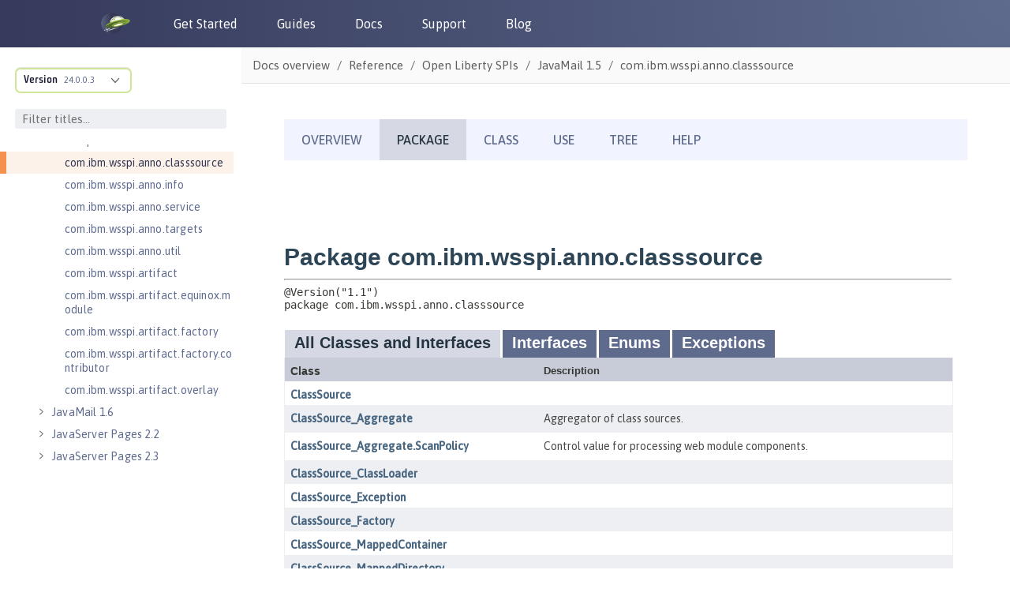

--- FILE ---
content_type: text/html
request_url: https://www.openliberty.io/docs/modules/reference/24.0.0.3/com.ibm.websphere.appserver.spi.anno_1.1-javadoc/com/ibm/wsspi/anno/classsource/package-summary.html
body_size: 397
content:
<!DOCTYPE HTML>
<html lang="en">
<head>
<!-- Generated by javadoc (17) -->
<title>com.ibm.wsspi.anno.classsource (WebSphere Annotations SPI)</title>
<meta name="viewport" content="width=device-width, initial-scale=1">
<meta http-equiv="Content-Type" content="text/html; charset=utf-8">
<meta name="description" content="declaration: package: com.ibm.wsspi.anno.classsource">
<meta name="generator" content="javadoc/PackageWriterImpl">
<link rel="stylesheet" type="text/css" href="../../../../../stylesheet.css" title="Style">
<script type="text/javascript" src="../../../../../script.js"></script>
</head>
<body class="package-declaration-page">
<script type="text/javascript">var evenRowColor = "even-row-color";
var oddRowColor = "odd-row-color";
var tableTab = "table-tab";
var activeTableTab = "active-table-tab";
</script>
<noscript>
<div>JavaScript is disabled on your browser.</div>
</noscript>
<div class="flex-box">
<header class="flex-header">
<nav role="navigation" aria-label="nav">
<!-- ========= START OF TOP NAVBAR ======= -->
<div class="top-nav" id="navbar-top">
<div class="skip-nav"><a href="#skip-navbar-top" title="Skip navigation links">Skip navigation links</a></div>
<ul id="navbar-top-firstrow" class="nav-list" title="Navigation">
<li><a href="../../../../../index.html">Overview</a></li>
<li class="nav-bar-cell1-rev">Package</li>
<li>Class</li>
<li><a href="package-use.html">Use</a></li>
<li><a href="package-tree.html">Tree</a></li>
<li><a href="../../../../../help-doc.html#package">Help</a></li>
</ul>
</div>
<div class="sub-nav">
<div>
<ul class="sub-nav-list">
<li>Package:&nbsp;</li>
<li>Description&nbsp;|&nbsp;</li>
<li>Related Packages&nbsp;|&nbsp;</li>
<li><a href="#class-summary">Classes and Interfaces</a></li>
</ul>
</div>
</div>
<!-- ========= END OF TOP NAVBAR ========= -->
<span class="skip-nav" id="skip-navbar-top"></span></nav>
</header>
<div class="flex-content">
<main role="main">
<div class="header">
<h1 title="Package com.ibm.wsspi.anno.classsource" class="title">Package com.ibm.wsspi.anno.classsource</h1>
</div>
<hr>
<div class="package-signature"><span class="annotations">@Version("1.1")
</span>package <span class="element-name">com.ibm.wsspi.anno.classsource</span></div>
<section class="summary">
<ul class="summary-list">
<li>
<div id="class-summary">
<div class="table-tabs" role="tablist" aria-orientation="horizontal"><button id="class-summary-tab0" role="tab" aria-selected="true" aria-controls="class-summary.tabpanel" tabindex="0" onkeydown="switchTab(event)" onclick="show('class-summary', 'class-summary', 2)" class="active-table-tab">All Classes and Interfaces</button><button id="class-summary-tab1" role="tab" aria-selected="false" aria-controls="class-summary.tabpanel" tabindex="-1" onkeydown="switchTab(event)" onclick="show('class-summary', 'class-summary-tab1', 2)" class="table-tab">Interfaces</button><button id="class-summary-tab3" role="tab" aria-selected="false" aria-controls="class-summary.tabpanel" tabindex="-1" onkeydown="switchTab(event)" onclick="show('class-summary', 'class-summary-tab3', 2)" class="table-tab">Enums</button><button id="class-summary-tab5" role="tab" aria-selected="false" aria-controls="class-summary.tabpanel" tabindex="-1" onkeydown="switchTab(event)" onclick="show('class-summary', 'class-summary-tab5', 2)" class="table-tab">Exceptions</button></div>
<div id="class-summary.tabpanel" role="tabpanel">
<div class="summary-table two-column-summary" aria-labelledby="class-summary-tab0">
<div class="table-header col-first">Class</div>
<div class="table-header col-last">Description</div>
<div class="col-first even-row-color class-summary class-summary-tab1"><a href="ClassSource.html" title="interface in com.ibm.wsspi.anno.classsource">ClassSource</a></div>
<div class="col-last even-row-color class-summary class-summary-tab1">&nbsp;</div>
<div class="col-first odd-row-color class-summary class-summary-tab1"><a href="ClassSource_Aggregate.html" title="interface in com.ibm.wsspi.anno.classsource">ClassSource_Aggregate</a></div>
<div class="col-last odd-row-color class-summary class-summary-tab1">
<div class="block">Aggregator of class sources.</div>
</div>
<div class="col-first even-row-color class-summary class-summary-tab3"><a href="ClassSource_Aggregate.ScanPolicy.html" title="enum in com.ibm.wsspi.anno.classsource">ClassSource_Aggregate.ScanPolicy</a></div>
<div class="col-last even-row-color class-summary class-summary-tab3">
<div class="block">Control value for processing web module components.</div>
</div>
<div class="col-first odd-row-color class-summary class-summary-tab1"><a href="ClassSource_ClassLoader.html" title="interface in com.ibm.wsspi.anno.classsource">ClassSource_ClassLoader</a></div>
<div class="col-last odd-row-color class-summary class-summary-tab1">&nbsp;</div>
<div class="col-first even-row-color class-summary class-summary-tab5"><a href="ClassSource_Exception.html" title="class in com.ibm.wsspi.anno.classsource">ClassSource_Exception</a></div>
<div class="col-last even-row-color class-summary class-summary-tab5">&nbsp;</div>
<div class="col-first odd-row-color class-summary class-summary-tab1"><a href="ClassSource_Factory.html" title="interface in com.ibm.wsspi.anno.classsource">ClassSource_Factory</a></div>
<div class="col-last odd-row-color class-summary class-summary-tab1">&nbsp;</div>
<div class="col-first even-row-color class-summary class-summary-tab1"><a href="ClassSource_MappedContainer.html" title="interface in com.ibm.wsspi.anno.classsource">ClassSource_MappedContainer</a></div>
<div class="col-last even-row-color class-summary class-summary-tab1">&nbsp;</div>
<div class="col-first odd-row-color class-summary class-summary-tab1"><a href="ClassSource_MappedDirectory.html" title="interface in com.ibm.wsspi.anno.classsource">ClassSource_MappedDirectory</a></div>
<div class="col-last odd-row-color class-summary class-summary-tab1">&nbsp;</div>
<div class="col-first even-row-color class-summary class-summary-tab1"><a href="ClassSource_MappedJar.html" title="interface in com.ibm.wsspi.anno.classsource">ClassSource_MappedJar</a></div>
<div class="col-last even-row-color class-summary class-summary-tab1">&nbsp;</div>
<div class="col-first odd-row-color class-summary class-summary-tab1"><a href="ClassSource_MappedSimple.html" title="interface in com.ibm.wsspi.anno.classsource">ClassSource_MappedSimple</a></div>
<div class="col-last odd-row-color class-summary class-summary-tab1">
<div class="block">Simplified API for new class source type.</div>
</div>
<div class="col-first even-row-color class-summary class-summary-tab1"><a href="ClassSource_MappedSimple.SimpleClassProvider.html" title="interface in com.ibm.wsspi.anno.classsource">ClassSource_MappedSimple.SimpleClassProvider</a></div>
<div class="col-last even-row-color class-summary class-summary-tab1">&nbsp;</div>
<div class="col-first odd-row-color class-summary class-summary-tab1"><a href="ClassSource_Options.html" title="interface in com.ibm.wsspi.anno.classsource">ClassSource_Options</a></div>
<div class="col-last odd-row-color class-summary class-summary-tab1">
<div class="block">Options for class sources.</div>
</div>
<div class="col-first even-row-color class-summary class-summary-tab1"><a href="ClassSource_ScanCounts.html" title="interface in com.ibm.wsspi.anno.classsource">ClassSource_ScanCounts</a></div>
<div class="col-last even-row-color class-summary class-summary-tab1">&nbsp;</div>
<div class="col-first odd-row-color class-summary class-summary-tab3"><a href="ClassSource_ScanCounts.ResultField.html" title="enum in com.ibm.wsspi.anno.classsource">ClassSource_ScanCounts.ResultField</a></div>
<div class="col-last odd-row-color class-summary class-summary-tab3">&nbsp;</div>
<div class="col-first even-row-color class-summary class-summary-tab1"><a href="ClassSource_Streamer.html" title="interface in com.ibm.wsspi.anno.classsource">ClassSource_Streamer</a></div>
<div class="col-last even-row-color class-summary class-summary-tab1">
<div class="block">Call back type for class source processing.</div>
</div>
</div>
</div>
</div>
</li>
</ul>
</section>
</main>
</div>
</div>
</body>
</html>


--- FILE ---
content_type: text/css
request_url: https://www.openliberty.io/_/css/site.css
body_size: 9146
content:
@font-face{font-family:Roboto;font-style:normal;font-weight:400;src:local("Roboto Regular"),local("Roboto-Regular"),url(../font/roboto-latin-400.woff2) format("woff2"),url(../font/roboto-latin-400.woff) format("woff")}@font-face{font-family:Roboto;font-style:italic;font-weight:400;src:local("Roboto Italic"),local("Roboto-Italic"),url(../font/roboto-latin-400italic.woff2) format("woff2"),url(../font/roboto-latin-400italic.woff) format("woff")}@font-face{font-family:Roboto;font-style:normal;font-weight:500;src:local("Roboto Medium"),local("Roboto-Medium"),url(../font/roboto-latin-500.woff2) format("woff2"),url(../font/roboto-latin-500.woff) format("woff")}@font-face{font-family:Roboto;font-style:italic;font-weight:500;src:local("Roboto Medium Italic"),local("Roboto-MediumItalic"),url(../font/roboto-latin-500italic.woff2) format("woff2"),url(../font/roboto-latin-500italic.woff) format("woff")}@font-face{font-family:Roboto Mono;font-style:normal;font-weight:400;src:local("Roboto Mono"),local("RobotoMono-Regular"),url(../font/roboto-mono-latin-400.woff2) format("woff2"),url(../font/roboto-mono-latin-400.woff) format("woff")}@font-face{font-family:Roboto Mono;font-style:normal;font-weight:500;src:local("Roboto Mono Medium"),local("RobotoMono-Medium"),url(../font/roboto-mono-latin-500.woff2) format("woff2"),url(../font/roboto-mono-latin-500.woff) format("woff")}:root{--color-white:#fff;--color-smoke-10:#fefefe;--color-smoke-30:#fafafa;--color-smoke-50:#f5f5f5;--color-smoke-70:#f0f0f0;--color-smoke-90:#e1e1e1;--color-gray-10:#c1c1c1;--color-gray-30:#8e8e8e;--color-gray-50:grey;--color-gray-70:#5d5d5d;--color-jet-20:#4a4a4a;--color-jet-30:#424242;--color-jet-50:#333;--color-jet-70:#222;--color-jet-80:#191919;--color-black:#000;--rem-base:18;--body-font-size:1.0625em;--body-font-size--desktop:1.125em;--body-font-size--print:0.9375em;--body-line-height:1.15;--body-font-color:var(--color-jet-70);--body-font-family:"Asap",Trebuchet MS,Helvetica,Arial;--body-font-weight-bold:500;--monospace-font-family:"Roboto Mono",monospace;--monospace-font-weight-bold:500;--body-background:var(--color-white);--panel-background:var(--color-smoke-30);--panel-border-color:var(--color-smoke-90);--navbar-background:var(--color-jet-80);--navbar-font-color:var(--color-white);--navbar_hover-background:var(--color-black);--navbar-button-background:var(--color-white);--navbar-button-border-color:var(--panel-border-color);--navbar-button-font-color:var(--body-font-color);--navbar-menu-border-color:var(--panel-border-color);--navbar-menu-background:var(--color-white);--navbar-menu-font-color:var(--body-font-color);--navbar-menu_hover-background:var(--color-smoke-50);--nav-background:var(--color-white);--nav-border-color:var(--color-gray-10);--nav-line-height:1.35;--nav-heading-font-color:var(--color-jet-30);--nav-muted-color:var(--color-gray-70);--nav-panel-divider-color:var(--color-smoke-90);--nav-secondary-background:var(--color-white);--toolbar-background:var(--panel-background);--toolbar-border-color:var(--panel-border-color);--toolbar-font-color:var(--color-gray-70);--toolbar-muted-color:var(--color-gray-30);--page-version-menu-background:var(--color-smoke-70);--page-version-missing-font-color:var(--color-gray-30);--caution-color:#a0439c;--caution-on-color:var(--color-white);--important-color:#d32f2f;--important-on-color:var(--color-white);--note-color:#217ee7;--note-on-color:var(--color-white);--tip-color:#41af46;--tip-on-color:var(--color-white);--warning-color:#e18114;--warning-on-color:var(--color-white);--doc-font-color:var(--color-jet-50);--doc-font-size:inherit;--doc-font-size--desktop:calc(17/var(--rem-base)*1rem);--doc-line-height:1.6;--doc-margin:0 2rem;--doc-margin--desktop:0 2rem;--heading-font-color:#24233c;--heading-font-weight:normal;--alt-heading-font-weight:var(--body-font-weight-bold);--section-divider-color:var(--panel-border-color);--link-font-color:#1565c0;--link_hover-font-color:#104d92;--link_unresolved-font-color:var(--important-color);--abstract-background:var(--color-smoke-70);--abstract-font-color:var(--color-jet-20);--abstract-border-color:var(--panel-border-color);--admonition-background:var(--panel-background);--admonition-label-font-weight:var(--body-font-weight-bold);--caption-font-color:var(--color-gray-70);--caption-font-weight:var(--body-font-weight-bold);--code-background:var(--panel-background);--code-font-color:var(--body-font-color);--example-background:var(--color-white);--example-border-color:var(--color-gray-70);--kbd-background:var(--panel-background);--kbd-border-color:var(--color-gray-10);--pre-background:var(--panel-background);--pre-border-color:var(--panel-border-color);--pre-annotation-font-color:var(--color-gray-10);--quote-background:var(--panel-background);--quote-border-color:var(--color-gray-70);--quote-font-color:var(--color-gray-70);--quote-attribution-font-color:var(--color-gray-30);--sidebar-background:var(--color-smoke-90);--table-border-color:var(--panel-border-color);--footer-line-height:var(--doc-line-height);--footer-background:var(--color-smoke-90);--footer-font-color:var(--color-gray-70);--footer-link-font-color:var(--color-jet-80);--navbar-height:46px;--toolbar-height:calc(45/var(--rem-base)*1rem);--drawer-height:var(--toolbar-height);--body-top:var(--navbar-height);--body-min-height:calc(100vh - var(--body-top));--nav-height:calc(var(--body-min-height) - var(--toolbar-height));--nav-height--desktop:var(--body-min-height);--nav-panel-height:calc(var(--nav-height) - var(--drawer-height));--nav-panel-height--desktop:calc(var(--nav-height--desktop) - var(--drawer-height) + 39px);--nav-width:calc(306/var(--rem-base)*1rem);--doc-max-width:calc(720/var(--rem-base)*1rem);--doc-max-width--desktop:100%;--z-index-nav:9999;--z-index-toolbar:9998;--z-index-page-version-menu:9998;--z-index-navbar:9999;--TOC-indention-first-level:34px;--TOC-indention:16px;--TOC-toggle-icon-size:18px;--TOC-orange-border-width:8px;--TOC-Config-sub-indention:18px}body,html{height:100%;width:100%}*,:after,:before{-webkit-box-sizing:inherit;box-sizing:inherit}html{-webkit-box-sizing:border-box;box-sizing:border-box;font-size:1.0625em;-webkit-text-size-adjust:100%}@media screen and (min-width:767.98px){html{font-size:1.125em}}body{background:#fff;color:#222;line-height:1.15;margin:0}a{text-decoration:none}a:hover{text-decoration:underline}b,dt,strong,th{font-weight:500}em em{font-style:normal}strong strong{font-weight:400}button{cursor:pointer;font-family:inherit;font-size:1em;line-height:1.15;margin:0}button::-moz-focus-inner{border:none;padding:0}.body{display:-webkit-box;display:-ms-flexbox;display:flex;padding-top:0}.nav-container{font-size:.94444rem;left:0;position:fixed;top:calc(46px + 2.5rem);visibility:hidden;width:100%;z-index:9999}@media screen and (min-width:769px){.nav-container{width:17rem}}@media screen and (min-width:1024px){.nav-container{font-size:.86111rem;padding-top:6px;-webkit-box-flex:0;-ms-flex:none;flex:none;position:relative;top:0;visibility:visible}}.nav-container.is-active{visibility:visible}.nav{background:#fff;position:relative;top:0;-webkit-transition:top .3s ease-out;transition:top .3s ease-out}@media screen and (min-width:1024px){.nav{-webkit-box-shadow:none;box-shadow:none;height:calc(79vh - 5.53px - 1.975rem);position:sticky}}@media screen and (min-width:1024px) and (min-width:1500px){.nav{-webkit-box-shadow:none;box-shadow:none;height:calc(85vh - 5.95px - 2.125rem);position:sticky}}.nav .panels{display:-webkit-box;display:-ms-flexbox;display:flex;-webkit-box-orient:vertical;-webkit-box-direction:normal;-ms-flex-direction:column;flex-direction:column;height:inherit}html.is-clipped--nav{overflow-y:hidden}.nav-panel-menu{display:-webkit-box;display:-ms-flexbox;display:flex;overflow-y:auto;-webkit-box-orient:vertical;-webkit-box-direction:normal;-ms-flex-direction:column;flex-direction:column;height:calc(100vh - 46px - 9rem);top:2.5rem}.nav-panel-explore .components::-webkit-scrollbar,.nav-panel-menu::-webkit-scrollbar{height:.25rem;width:.25rem}.nav-panel-explore .components::-webkit-scrollbar-thumb,.nav-panel-explore .components::-webkit-scrollbar-thumb:horizontal,.nav-panel-menu::-webkit-scrollbar-thumb,.nav-panel-menu::-webkit-scrollbar-thumb:horizontal{background-color:#c1c1c1}.nav-menu{-webkit-box-flex:1;-ms-flex-positive:1;flex-grow:1;line-height:1.35;min-height:0;padding:0;position:relative;width:100%}.nav-panel-menu h3.title{color:#424242;color:#313653;font-family:BunueloBold;font-size:14px;letter-spacing:.2px;line-height:26px;margin:0;padding:0 19px 10px;text-transform:uppercase}.nav-panel-menu h3.title:hover{color:#f4914d}.nav-menu a{color:inherit}.nav-list{padding-left:16px}.nav-menu>.nav-list{margin:0 0 .5rem;padding-bottom:100px;padding-left:0;padding-right:10px}@media screen and (min-width:1024px){.nav-menu>.nav-list{padding-bottom:20px}}.nav-menu>.nav-list>.nav-item{border-bottom:2px solid #d4d7e3;color:#313653;font-size:14px;letter-spacing:.2px;padding-left:34px}.nav-menu>.nav-list>.nav-item:first-of-type{border-top:2px solid #d4d7e3}.nav-menu>.nav-list>.nav-item>.nav-text{font-family:BunueloBold;text-transform:uppercase}.nav-menu>.nav-list>.nav-item .nav-item{list-style:none}.nav-menu>.nav-list>.nav-item>a,.nav-menu>.nav-list>.nav-item>span{padding-bottom:3px;padding-top:5px}.nav-item{color:#5d6a8e;list-style:none}.nav-item>a,.nav-item>span{padding-bottom:5px;padding-top:5px}.nav-item[data-depth="0"]>.nav-list:first-child{display:block;margin:0}.nav-item:not(.is-active)>.nav-list{display:none}.nav-item>.nav-item-toggle{background:transparent url(../img/chevron.svg) no-repeat 50%/50%;border:none;height:18px;margin-left:-23px;margin-top:5px;outline:none;position:absolute;-webkit-transform:rotate(270deg);transform:rotate(270deg);vertical-align:middle;width:18px}.nav-item>a,.nav-item>span{display:inline-block}.nav-item>a:hover,.nav-item>span:hover{color:#f4914d;cursor:pointer}.nav-item[data-depth="3"]{display:block;overflow-wrap:break-word}.nav-item[data-depth="3"]>a{display:block}.nav-item.is-active>.nav-item-toggle{background:transparent url(../img/chevron.svg) no-repeat 50%/50%;-webkit-transform:rotate(0deg);transform:rotate(0deg)}.nav-item.is-active>a,.nav-item.is-active>span{color:#313653}.nav-item.is-active>a:hover,.nav-item.is-active>span:hover{color:#f4914d}.is-current-page>a,.is-current-page>span{background:#fdf2ea;border-left:8px solid #f4914d;display:block;margin-left:-34px;padding-left:26px}.is-current-page[data-depth="1"]>a,.is-current-page[data-depth="1"]>span{margin-left:-50px;padding-left:42px}.is-current-page[data-depth="1"]>.nav-item-toggle~.nav-link{display:inline-block;width:calc(100% + 50px)}.is-current-page[data-depth="2"]>a,.is-current-page[data-depth="2"]>span{margin-left:-66px;padding-left:58px}.is-current-page[data-depth="2"]>.nav-item-toggle~.nav-link{display:inline-block;width:calc(100% + 100px)}.is-current-page[data-depth="3"]>a,.is-current-page[data-depth="3"]>span{margin-left:-82px;padding-left:74px}.is-current-page[data-depth="3"]>.nav-item-toggle~.nav-link{display:inline-block;width:calc(100% + 150px)}.is-current-page[data-depth="4"]>a,.is-current-page[data-depth="4"]>span{margin-left:-98px;padding-left:90px}.is-current-page[data-depth="4"]>.nav-item-toggle~.nav-link{display:inline-block;width:calc(100% + 200px)}.is-current-page>.nav-link,.is-current-page>.nav-text{font-weight:500}.nav-link:focus,.nav-text:focus{outline:none}.nav-panel-explore{background:#fff;display:-webkit-box;display:-ms-flexbox;display:flex;-webkit-box-orient:vertical;-webkit-box-direction:normal;-ms-flex-direction:column;flex-direction:column;left:0;max-height:calc(50% + 2.5rem);padding-bottom:20px;padding-top:20px;right:0;top:0}.hide-after:after{display:none}.nav-panel-explore .context{font-size:11px;height:32px;line-height:11px;width:148px;-ms-flex-negative:0;-webkit-box-shadow:0 -1px 0 #e1e1e1;box-shadow:0 -1px 0 #e1e1e1;color:#5d5d5d;flex-shrink:0;margin-left:19px;padding:8px .25rem 0 .5rem;-webkit-box-align:center;-ms-flex-align:center;align-items:center;-webkit-box-pack:justify;-ms-flex-pack:justify;border:2px solid rgba(170,211,75,.56);border-radius:7px;color:#1a1b31;cursor:pointer;justify-content:space-between}.nav-panel-explore .context .title{font-family:BunueloBold;font-size:14px;margin-right:.25rem}.nav-panel-explore .context .version{color:#5d6a8e;font-family:Asap;font-size:11px;font-weight:500;letter-spacing:0}.nav-panel-explore .context .version:after{background-image:url(../img/chevron.svg);background-position:right .5rem top 0;background-repeat:no-repeat;background-size:12px;content:"";float:right;height:20px;width:20px}.nav-panel-explore .components{line-height:11px;-webkit-box-flex:1;-ms-flex-positive:1;background:#fff;border:2px solid rgba(170,211,75,.56);border-radius:7px;border-top:none;-webkit-box-shadow:inset 0 1px 5px #e1e1e1;box-shadow:inset 0 1px 5px #e1e1e1;display:block;flex-grow:1;margin:0 0 0 19px;max-height:75%;overflow-y:auto;padding:0;position:absolute;width:148px;z-index:2}.nav-panel-explore:not(.is-active) .components{display:none}.nav-panel-explore .component{display:block}.nav-panel-explore .component+.component{margin-top:.5rem}.nav-panel-explore .versions{display:-webkit-box;display:-ms-flexbox;display:flex;-ms-flex-wrap:wrap;flex-wrap:wrap;list-style:none;padding-left:0}.nav-panel-explore .component .title{font-family:BunueloBold;font-size:14px;margin-right:.25rem}.nav-panel-explore .component .version{display:block;height:32px;line-height:11px;margin:0;padding:8px .25rem 8px .5rem;width:100%}.nav-panel-explore .component .version.is-current{background-color:rgba(170,211,75,.56)}.nav-panel-explore .component .version:first-child:after{background-image:url(../img/chevron.svg);background-position:right .5rem top 100%;background-repeat:no-repeat;background-size:12px;content:"";float:right;height:20px;transform:scaleY(-1);-moz-transform:scaleY(-1);-o-transform:scaleY(-1);-webkit-transform:scaleY(-1);width:20px}.nav-panel-explore .component .version:hover{cursor:pointer}.nav-panel-explore .component .version:hover .title,.nav-panel-explore .component .version:hover a{color:#f4914d}.nav-panel-explore .component .version a{color:#535e7f;display:inline-block;font-family:Asap;font-size:11px;font-weight:500;white-space:nowrap}.nav-menu-filter{color:#5d6a8e;margin:0 19px 20px;position:relative}.nav-menu-filter #filter_titles{background-color:#eeeff3;border:0;border-radius:3px;padding:4px 22px 4px .5rem;width:100%}.nav-menu-filter #clear_filter{background-color:transparent;border:0;display:none;position:absolute;right:0;top:3px}.no-results-container{color:#5d6a8e;display:none;font-size:14px;letter-spacing:.2px;margin:0 19px 20px}main{padding-top:0;width:100%}@media screen and (min-width:767.98px){main{-webkit-box-flex:1;-ms-flex:auto;flex:auto;min-width:0;padding-top:0}}.toolbar{color:#5d5d5d;-webkit-box-align:center;-ms-flex-align:center;align-items:center;background-color:#fafafa;-webkit-box-shadow:0 1px 0 #e1e1e1;box-shadow:0 1px 0 #e1e1e1;display:-webkit-box;display:-ms-flexbox;display:flex;font-size:.83333rem;height:2.5rem;-webkit-box-pack:start;-ms-flex-pack:start;justify-content:flex-start;-webkit-transition:top .3s ease-out;transition:top .3s ease-out;z-index:9998}.toolbar a{color:inherit}.nav-toggle{background:url(../img/menu.svg) no-repeat 50% 47.5%;background-size:49%;border:none;display:none;height:2.5rem;line-height:inherit;margin-right:-.25rem;outline:none;padding:0;width:2.5rem}@media screen and (max-width:1023.98px){.nav-toggle{display:block}}.nav-toggle.is-active{background-image:url(../img/back.svg);background-size:41.5%}.home-link{background:url(../img/home-o.svg) no-repeat 50% 45%;background-size:50%;display:block;height:2.5rem;padding:0;width:2.5rem}.home-link.is-current,.home-link:hover{background-image:url(../img/home.svg)}#github_link{color:#24243b;font-family:Asap,Trebuchet MS,Helvetica,Arial;font-size:14px;margin-left:15px;margin-right:15px}#docs_github_logo{height:16px;margin-right:4px;position:relative;top:-2px;width:16px}#edit_topic_link,#open_issue_link{color:#2e6eb4}#edit_topic_link:focus,#edit_topic_link:hover,#open_issue_link:focus,#open_issue_link:hover{color:#23527c}.breadcrumbs{display:none;-webkit-box-flex:1;-ms-flex:1 1;flex:1 1;line-height:1.35;padding:0 .5rem 0 .75rem}@media screen and (min-width:767.98px){.breadcrumbs{display:block}}a+.breadcrumbs{padding-left:.05rem}.breadcrumbs ul{display:-webkit-box;display:-ms-flexbox;display:flex;-ms-flex-wrap:wrap;flex-wrap:wrap;list-style:none;margin:0;padding:0}.breadcrumbs li{display:inline;margin:0}.breadcrumbs li:after{content:"/";padding:0 .5rem}.breadcrumbs li:last-of-type:after{content:none}.doc{color:#333;font-size:inherit;height:100%;line-height:1.6;margin:0 2rem;max-width:40rem;max-width:100%;min-height:1000px;padding:0 1rem 4rem}.doc:focus{outline:none}@media screen and (min-width:767.98px){.doc{font-size:.94444rem;margin:0 2rem;max-width:100%;padding-top:46px}}.doc h1,.doc h2,.doc h3,.doc h4,.doc h5,.doc h6{color:#24233c;font-weight:400;letter-spacing:0;line-height:1.3;margin:1rem 0 0}.doc>h1.page:first-child{color:#24233c;font-family:BunueloLight,Arial Narrow,Helvetica,Arial;font-size:35px;letter-spacing:0;@media screen and (min-width:767.98px){margin-top:0}}#preamble+.sect1,.doc .sect1+.sect1{margin-top:2rem}.doc h2:not(.discrete){border-bottom:1px solid #e1e1e1;margin-left:-1rem;margin-right:-1rem;padding:.4rem 1rem .1rem}.doc h3:not(.discrete){font-weight:500}.doc h1 .anchor,.doc h2 .anchor,.doc h3 .anchor,.doc h4 .anchor,.doc h5 .anchor,.doc h6 .anchor{font-size:.8em;font-weight:400;margin-left:-1.5ex;padding-top:.05em;position:absolute;text-decoration:none;visibility:hidden;width:1.75ex}.doc h1 .anchor:before,.doc h2 .anchor:before,.doc h3 .anchor:before,.doc h4 .anchor:before,.doc h5 .anchor:before,.doc h6 .anchor:before{content:"\00a7"}.doc h1:hover .anchor,.doc h2:hover .anchor,.doc h3:hover .anchor,.doc h4:hover .anchor,.doc h5:hover .anchor,.doc h6:hover .anchor{visibility:visible}.doc p{margin:0}.doc .tableblock p{font-size:inherit}.doc a{color:#1565c0}.doc a:hover{color:#104d92}.doc a.bare{-ms-hyphens:none;hyphens:none}.doc a.unresolved{color:#d32f2f}.doc i.fa{font-style:normal}.doc pre{font-size:.88889rem;line-height:1.5;margin:0}.doc blockquote{margin:0}.doc .right{float:right}.doc .left{float:left}.doc .underline{text-decoration:underline}.doc .dlist,.doc .exampleblock,.doc .imageblock,.doc .listingblock,.doc .literalblock,.doc .olist,.doc .paragraph,.doc .quoteblock,.doc .sidebarblock,.doc .ulist,.doc .verseblock{margin:1rem 0 0}.doc table.tableblock{border-collapse:collapse;font-size:.83333rem;margin:2rem 0}.doc table.spread,.doc table.stretch{width:100%}.doc table.tableblock thead th{border-bottom:2.5px solid #e1e1e1;padding:.5rem}.doc table.tableblock td,.doc table.tableblock>:not(thead) th{border-bottom:1px solid #e1e1e1;border-top:1px solid #e1e1e1;padding:.5rem}.doc .halign-left{text-align:left}.doc .halign-right{text-align:right}.doc .halign-center{text-align:center}.doc .valign-top{vertical-align:top}.doc .valign-bottom{vertical-align:bottom}.doc .valign-middle{vertical-align:middle}.doc .admonitionblock{margin:1.4rem 0 0}.doc .admonitionblock p,.doc .admonitionblock td.content{font-size:.88889rem}.doc .admonitionblock td.content>:first-child{margin:0}.doc .admonitionblock pre{font-size:.83333rem}.doc .admonitionblock>table{border-collapse:collapse;position:relative;table-layout:fixed;width:100%}.doc .admonitionblock td.content{background:#fafafa;padding:1rem 1rem .75rem;width:100%}.doc .admonitionblock .icon{border-radius:.45rem;font-size:.83333rem;font-weight:500;height:1.25rem;left:0;line-height:1;padding:0 .5rem;position:absolute;text-transform:uppercase;top:0;-webkit-transform:translate(-.5rem,-50%);transform:translate(-.5rem,-50%)}.doc .admonitionblock.caution .icon{background-color:#a0439c;color:#fff}.doc .admonitionblock.important .icon{background-color:#d32f2f;color:#fff}.doc .admonitionblock.note .icon{background-color:#217ee7;color:#fff}.doc .admonitionblock.tip .icon{background-color:#41af46;color:#fff}.doc .admonitionblock.warning .icon{background-color:#e18114;color:#fff}.doc .admonitionblock .icon i{display:-webkit-inline-box;display:-ms-inline-flexbox;display:inline-flex;-webkit-box-align:center;-ms-flex-align:center;align-items:center;height:100%}.doc .admonitionblock .icon i:after{content:attr(title);-ms-hyphens:none;hyphens:none}.doc .imageblock{display:-webkit-box;display:-ms-flexbox;display:flex;-webkit-box-orient:vertical;-webkit-box-direction:normal;-ms-flex-direction:column;flex-direction:column;-webkit-box-align:center;-ms-flex-align:center;align-items:center}.doc .imageblock img{display:block}.doc .image>img,.doc .imageblock img{height:auto;max-width:100%}#preamble .abstract blockquote{background:#f0f0f0;border-left:5px solid #e1e1e1;color:#4a4a4a;font-size:.88889rem;padding:.75em 1em}.doc .quoteblock{background:#fafafa;color:#5d5d5d;padding:.25rem 2rem 1.25rem}.doc .quoteblock .attribution{color:#8e8e8e;font-size:.83333rem;margin-top:.75rem}.doc .quoteblock blockquote{margin-top:1rem}.doc .quoteblock .paragraph{font-style:italic}.doc .quoteblock cite{padding-left:1em}.doc table.tableblock .paragraph{margin:0;padding:0}.doc .olist .admonitionblock,.doc .ulist .admonitionblock,.doc table.tableblock .admonitionblock{padding:0}.doc ol,.doc ul{margin:0;padding:0 0 0 2rem}.doc ol.arabic{list-style-type:decimal}.doc ol.decimal{list-style-type:decimal-leading-zero}.doc ol.loweralpha{list-style-type:lower-alpha}.doc ol.upperalpha{list-style-type:upper-alpha}.doc ol.lowerroman{list-style-type:lower-roman}.doc ol.upperroman{list-style-type:upper-roman}.doc ol.lowergreek{list-style-type:lower-greek}.doc ul.checklist{list-style:none;padding-left:.5rem}.doc ul.checklist p>i.fa-check-square-o:first-child,.doc ul.checklist p>i.fa-square-o:first-child{display:-webkit-inline-box;display:-ms-inline-flexbox;display:inline-flex;-webkit-box-pack:center;-ms-flex-pack:center;justify-content:center;width:1.25rem}.doc ul.checklist i.fa-check-square-o:before{content:"\2713"}.doc ul.checklist i.fa-square-o:before{content:"\274f"}.doc .dlist .dlist,.doc .dlist .olist,.doc .dlist .ulist,.doc .olist .dlist,.doc .olist .olist,.doc .olist .ulist,.doc .ulist .dlist,.doc .ulist .olist,.doc .ulist .ulist{margin-top:.5rem}.doc .olist li,.doc .ulist li{margin-bottom:.5rem}.doc .admonitionblock .listingblock,.doc .olist .listingblock,.doc .ulist .listingblock{padding:0}.doc .admonitionblock .title,.doc .exampleblock .title,.doc .imageblock .title,.doc .listingblock .title,.doc .literalblock .title,.doc .openblock .title,.doc .tableblock caption{color:#5d5d5d;font-size:.88889rem;font-style:italic;font-weight:500;letter-spacing:.01em;padding-bottom:.075rem;text-align:left}.doc .imageblock .title{margin-top:.5rem;padding-bottom:0}.doc .admonitionblock .title+.paragraph{margin-top:0}.doc .exampleblock>.content{background:#fff;border:.25rem solid #5d5d5d;border-radius:.5rem;padding:.75rem}.doc .exampleblock>.content>:first-child{margin-top:0}.doc .sidebarblock{background:#e1e1e1;border-radius:.75rem;padding:.75rem 1.5rem}.doc .sidebarblock>.content>.title{font-size:1.25rem;font-weight:500;line-height:1.3;margin-bottom:-.3em;text-align:center}.doc .sidebarblock>.content>:not(.title):first-child{margin-top:0}.doc .listingblock.wrap pre,.doc .tableblock pre{white-space:pre-wrap}.doc pre.highlight code,.doc pre:not(.highlight){display:block;max-height:500px;overflow:auto;padding:.75rem}.doc pre.highlight{position:relative}.doc .listingblock code[data-lang]:before{color:#c1c1c1;content:attr(data-lang);font-size:.75rem;letter-spacing:.05em;line-height:1;position:absolute;right:.25rem;text-transform:uppercase;top:.25rem}.doc .listingblock:hover code[data-lang]:before{display:none}.doc .dlist dd{margin:0 0 .3rem 1.5rem}.doc .colist{margin-top:.5rem}.doc .colist>table tr>td:first-of-type{line-height:1}b.button{white-space:nowrap}b.button:before{content:"[";padding-right:.25em}b.button:after{content:"]";padding-left:.25em}kbd{background:#fafafa;border:1px solid #c1c1c1;border-radius:.25em;-webkit-box-shadow:0 1px 0 #c1c1c1,inset 0 0 0 .1em #fff;box-shadow:0 1px 0 #c1c1c1,inset 0 0 0 .1em #fff;display:inline-block;font-size:.66667rem;padding:.25em .5em;vertical-align:text-bottom;white-space:nowrap}.keyseq,kbd{line-height:1}.keyseq{font-size:.88889rem}.keyseq kbd{margin:0 .125em}.keyseq kbd:first-child{margin-left:0}.keyseq kbd:last-child{margin-right:0}.menuseq i.caret:before{content:"\203a";font-size:1.1em;font-weight:500;line-height:.90909}#javadoc_container{height:100%}.noversion-paragraph{font-size:.94444rem}.loader{-webkit-animation:spin 1s linear infinite;animation:spin 1s linear infinite;border:16px solid #f3f3f3;border-radius:50%;border-top-color:#3498db;height:75px;left:50%;margin-left:-50px;position:relative;top:3em;width:75px}@-webkit-keyframes spin{0%{-webkit-transform:rotate(0deg)}to{-webkit-transform:rotate(1turn)}}@keyframes spin{0%{-webkit-transform:rotate(0deg);transform:rotate(0deg)}to{-webkit-transform:rotate(1turn);transform:rotate(1turn)}}footer.footer{background-color:#e1e1e1;color:#5d5d5d;font-size:.83333rem;line-height:1.6;padding:1.5rem}.footer p{margin:.5rem 0}.footer a{color:#191919}

/*! Adapted from the GitHub style by Vasily Polovnyov <vast@whiteants.net> */.hljs-comment,.hljs-quote{color:#998;font-style:italic}.hljs-keyword,.hljs-selector-tag,.hljs-subst{color:#333;font-weight:500}.hljs-literal,.hljs-number,.hljs-tag .hljs-attr,.hljs-template-variable,.hljs-variable{color:teal}.hljs-doctag,.hljs-string{color:#d14}.hljs-section,.hljs-selector-id,.hljs-title{color:#900;font-weight:500}.hljs-subst{font-weight:400}.hljs-class .hljs-title,.hljs-type{color:#458;font-weight:500}.hljs-attribute,.hljs-name,.hljs-tag{color:navy;font-weight:400}.hljs-link,.hljs-regexp{color:#009926}.hljs-bullet,.hljs-symbol{color:#990073}.hljs-built_in,.hljs-builtin-name{color:#0086b3}.hljs-meta{color:#999;font-weight:500}.hljs-deletion{background:#fdd}.hljs-addition{background:#dfd}.hljs-emphasis{font-style:italic}.hljs-strong{font-weight:500}@page{margin:.5in}@media print{.hide-for-print{display:none!important}html{font-size:.9375em}a{color:inherit!important;text-decoration:underline}a.bare,a[href^="#"],a[href^="mailto:"]{text-decoration:none}img,object,svg,tr{page-break-inside:avoid}thead{display:table-header-group}pre{-ms-hyphens:none;hyphens:none;white-space:pre-wrap}body{padding-top:2rem}.navbar{background:none;color:inherit;position:absolute}.navbar *{color:inherit!important}#topbar-nav,.nav-container,.toolbar{display:none}.doc{color:inherit;margin:auto;max-width:none;padding-bottom:2rem}.doc .listingblock code[data-lang]:before{display:block}footer.footer{background:none;border-top:1px solid #e1e1e1;color:#8e8e8e;padding:.5rem}.footer *{color:inherit}}#nav_bar{background-color:#fff;border-bottom:1px solid rgba(63,70,89,.22);font-size:16px;line-height:1.5;margin:0 auto;overflow:hidden;padding:10px 10vw;position:relative;-webkit-transition:top .3s ease-out;transition:top .3s ease-out;z-index:9999}#ol_logo{float:left;height:27px;margin-right:30px;margin-top:6px;width:37px}.nav_list{list-style-type:none;margin:0;overflow:hidden;padding:0;z-index:99999}.nav_list,.nav_list li{float:left}.nav_list li a{color:#5e6b8d;display:inline-block;padding:8px 25px;text-align:center}.nav_list li a:hover{color:#24253a;opacity:1}#hamburger_toggle_button,#header_round_links_container{display:none}.qa-descriptor{background-color:orange;color:blue;font-size:14px;padding:9px 14px;position:absolute;right:10px;top:10px;z-index:999999}@media (max-width:991.98px){#nav_bar{border-bottom:1px solid rgba(94,107,141,.29);height:46px;overflow:visible;padding-left:15px;padding-right:15px}#home_link{position:absolute;z-index:1}#ol_logo{margin-right:0;margin-top:-1px}#hamburger_menu{display:none}#hamburger_toggle_button{background:transparent;border:none;display:block;position:absolute;right:12px;top:6px;z-index:1}#hamburger_toggle_icon{background-image:url("data:image/svg+xml;charset=utf8,%3Csvg viewBox='0 0 30 30' xmlns='http://www.w3.org/2000/svg'%3E%3Cpath stroke='rgb(44, 46, 80)' stroke-width='2' stroke-linecap='round' stroke-miterlimit='10' d='M4 8h24M4 16h24M4 24h24'/%3E%3C/svg%3E");display:block;float:right;height:30px;width:30px;z-index:9999999}#nav_bar.responsive #hamburger_toggle_button{padding:11px 14px}#nav_bar.responsive #hamburger_toggle_icon{background-image:url(../../_/img/nav_close_x.svg);height:12px;width:12px}#nav_bar.responsive #hamburger_menu{background-image:radial-gradient(circle at bottom left,#5e6b8d 0,#2c2e50 91%);border-bottom:2px solid #faffc7;content:" ";display:block;display:table;height:100vh;position:absolute;right:0;text-align:center;top:0;width:66vw}#nav_bar.responsive #hamburger_menu a:not(.header_round_button){-webkit-box-sizing:border-box;box-sizing:border-box;color:#fff;font-family:BunueloLight,Arial Narrow,Helvetica,Arial;font-size:35px;margin-left:26px;padding:5px 0;text-align:left;width:100%}#nav_bar.responsive #hamburger_menu a:not(.header_round_button):hover{opacity:.75}#nav_bar.responsive .nav_list{border-top:1px solid rgba(94,107,141,.29);margin-top:45px;padding-top:25px;width:100%}#nav_bar.responsive .nav_list li{float:none}#nav_bar.responsive #fork_button{border:none;display:inline-block;float:left;margin-bottom:0;margin-top:0;padding-bottom:27px!important}#nav_bar.responsive #header_round_links_container{border-top:1px solid rgba(201,214,254,.35);display:inline-block;padding-bottom:80px;text-align:center;width:95%}#nav_bar.responsive #header_stackoverflow_link{background-image:url(../../_/img/Header_StackO.svg)}#nav_bar.responsive #header_groupsio_link{background-image:url(../../_/img/Header_GroupsIO.svg)}#nav_bar.responsive #header_gitter_link{background-image:url(../../_/img/header_gitter.svg)}#nav_bar.responsive .header_round_button{display:inline-block;height:68px;margin-top:45px;width:68px}#nav_bar.responsive .header_round_button+.header_round_button{margin-left:26px}.qa-descriptor{padding:7px 12px;right:65px;top:5px}}@media (max-width:767.98px){#nav_bar.responsive #hamburger_menu{width:100%}.qa-descriptor{display:none}}.javadoc_version{font-size:14px;letter-spacing:0;line-height:26px;margin:0 7px}#nav_bar{background-image:radial-gradient(circle at top right,#5e6b8d,#2c2e50);background-size:auto 922px;border-bottom:none}.nav_list li a{color:#fff}.nav_list li a:hover{color:#fff;opacity:.75}@media (max-width:991px){#nav_bar{border-bottom:1px solid rgba(94,107,141,.29)}#hamburger_toggle_icon{background-image:url("data:image/svg+xml;charset=utf8,%3Csvg viewBox='0 0 30 30' xmlns='http://www.w3.org/2000/svg'%3E%3Cpath stroke='rgb(235, 247, 173)' stroke-width='2' stroke-linecap='round' stroke-miterlimit='10' d='M4 8h24M4 16h24M4 24h24'/%3E%3C/svg%3E")}}@font-face{font-family:BunueloLight;src:url(../font/BunueloCleanPro-Light.woff)}@font-face{font-family:BunueloBold;src:url(../font/BunueloCleanPro-SemiBold.woff)}.fixed_top{left:0;position:fixed!important;right:0;top:0;z-index:1030}body{color:#24243b;font-family:Asap,Trebuchet MS,Helvetica,Arial}h1{font-size:45px}h1,h2{font-weight:400}h2{font-size:28px}h3{font-size:20px;font-weight:400}h4{font-weight:500}h4,p{font-size:16px}b{font-weight:500}.imageblock.img_border_light img{border:1px solid #f3f3f3}.imageblock.img_border_dark img{border:1px solid #dcdcdc}div.sectionbody div.ulist>ul,div.sectionbody>div.olist>ol{padding-left:20px}div.sectionbody div.ulist>ul>li p,div.sectionbody>div.olist>ol>li p{color:#24243b;font-size:14px;letter-spacing:0;margin-bottom:13px;margin-top:13px}div.sectionbody div.ulist>ul ul>li p,div.sectionbody>div.olist>ol ol>li p{font-size:14px}div.sectionbody>div.enableByList>ul>li>p{color:#5d6a8e}a{text-decoration:none!important}.line_link .line{border-top:.15em solid;display:inline-block;height:.4em;margin-right:.2em;-webkit-transition:all .3s;transition:all .3s;width:1em}.line_link:hover .line{width:1.5em}.regular_link{display:inline-block;font-size:16px;margin-bottom:20px}.inactive_link{color:#fff;cursor:default;pointer-events:none}.large_link{font-size:20px}.orange_link_light_background,.orange_link_light_background:focus{color:#cc4d19}.orange_link_light_background:hover{color:#f4914d;-webkit-transition:all .2s;transition:all .2s}.orange_link_dark_background,.orange_link_dark_background:focus{color:#f4914d}.orange_link_dark_background:hover{color:#f5c5a5;-webkit-transition:all .2s;transition:all .2s}.light_green_link_light_background,.light_green_link_light_background:focus{color:#96bc32}.light_green_link_light_background:hover{color:#7a9b22;-webkit-transition:all .2s;transition:all .2s}.light_green_link_dark_background,.light_green_link_dark_background:focus{color:#e6eda8}.light_green_link_dark_background:hover{color:#f7fbd2;-webkit-transition:all .2s;transition:all .2s}.dark_green_link_light_background,.dark_green_link_light_background:focus{color:#4f660a}.dark_green_link_light_background:hover{color:#1c2503;-webkit-transition:all .2s;transition:all .2s}.blue_link_light_background,.blue_link_light_background:focus{color:#5e6b8d}.blue_link_light_background:hover{color:#3f4659;-webkit-transition:all .2s;transition:all .2s}.blue_link_dark_background,.blue_link_dark_background:focus{color:#c8d6fb}.blue_link_dark_background:hover{color:#eaf0ff;-webkit-transition:all .2s;transition:all .2s}.rounded_corner_link{border:3px solid;border-radius:100px;display:table;font-size:16px;height:100px;margin:0 auto;padding:15px 46px;-webkit-transition:border .2s,background-position .2s;transition:border .2s,background-position .2s;width:100%}.rounded_corner_link>div{display:table-cell;vertical-align:middle}.rounded_corner_link>div>.button_label{font-size:20px;margin-bottom:11px}.rounded_corner_link>div>.button_sub_label{font-size:14px}.single_line_rounded_corner_link>div>.button_label{margin-bottom:0}.link_blue_right_arrow{background-image:url(../../_/img/arrow_medblue.svg);background-position:right 55px center;background-repeat:no-repeat;padding-right:100px}.link_blue_right_arrow:hover{background-image:url(../../_/img/arrow_yellowgreen.svg);background-position:right 35px center}.link_blue_border{border-color:#5e6b8d}.link_blue_border:hover{border-color:#e6eda8}.link_blue_border div{color:#eaf0ff}.link_blue_border div:last-child{color:#c8d6fa}.link_blue_border:hover div{color:#fff}.link_blue_border:hover div:last-child{color:#e6eda8}.link_green_download_arrow{padding-left:85px;position:relative}.link_green_download_arrow .arrow{background-image:url(../../_/img/about_download_arrow_only.svg);background-repeat:no-repeat;height:28px;left:55px;position:absolute;top:calc(50% - 18px);-webkit-transition:all .3s;transition:all .3s;width:16px}.link_green_download_arrow:hover .arrow{background-image:url(../../_/img/about_download_arrow_only_hover.svg);-webkit-transform:translateY(6px);transform:translateY(6px)}.link_green_download_arrow .line{background-image:url(../../_/img/about_download_line.svg);background-repeat:no-repeat;height:4px;left:50px;position:absolute;top:calc(50% + 18px);-webkit-transition:all .3s;transition:all .3s;width:27px}.link_green_download_arrow:hover .line{background-image:url(../../_/img/about_download_line_hover.svg);-webkit-transform:translateY(-1px);transform:translateY(-1px)}.link_green_right_arrow{background-image:url(../../_/img/arrow_lightgreen.svg);background-position:right 50px center;background-repeat:no-repeat;padding-right:100px}.link_green_right_arrow:hover{background-image:url(../../_/img/arrow_darkgreen.svg);background-position:right 30px center}.link_green_border{border-color:#cadd98}.link_green_border:hover{border-color:#96bc32}.link_green_border div{color:#4f660a}.link_green_border div:last-child{color:#96bc32}.orange_background{background-color:#f4914d}.blue_background{background-color:#5e6b8d}.green_background{background-color:#96bc32}.black_blue_gradient_background{background-image:-webkit-gradient(linear,left top,left bottom,from(#131427),to(#2c2d4f));background-image:linear-gradient(180deg,#131427,#2c2d4f);color:#c8d2d2}.blue_black_gradient_background{background-image:-webkit-gradient(linear,left top,left bottom,from(#2c2d4f),to(#131427));background-image:linear-gradient(180deg,#2c2d4f,#131427);color:#c8d2d2}@media (min-width:768px){.row-equal-height{display:-webkit-box;display:-ms-flexbox;display:flex}.align_bottom{bottom:0;position:absolute}}footer{clear:both;margin-top:50px}#footer_gray_background{color:#6a7070}.footer_container{width:80%}#footer_top_container #footer_open_liberty{background-image:url(../../_/img/small_logo_dark_gray.svg);background-repeat:no-repeat;clear:left;float:left;padding:25px 25px 10px;-webkit-transition:background-image .2s;transition:background-image .2s;width:150px}#footer_top_container #footer_project_container{display:inline-block;overflow:hidden;padding-top:18px}#footer_top_container #footer_project{clear:left;color:#6a7070;float:left;font-size:11px;font-weight:500;letter-spacing:0}#footer_top_container #footer_round_links_container{float:right;margin:23px 0}#footer_top_container .footer_round_btn{background-repeat:no-repeat;background-size:cover;display:inline-block;float:left;height:45px;width:45px}#footer_top_container #footer_github_link{background-image:url(../../_/img/Footer_GitCat.svg)}#footer_top_container #footer_github_link:hover{background-image:url(../../_/img/Footer_GitCat_Hover.svg)}#footer_top_container #footer_stackoverflow_link{background-image:url(../../_/img/Footer_StackO.svg)}#footer_top_container #footer_stackoverflow_link:hover{background-image:url(../../_/img/Footer_StackO_Hover.svg)}#footer_top_container #footer_groupsio_link{background-image:url(../../_/img/Footer_GroupsIO.svg)}#footer_top_container #footer_groupsio_link:hover{background-image:url(../../_/img/Footer_GroupsIO_Hover.svg)}#footer_top_container #footer_gitter_link{background-image:url(../../_/img/footer_gitter.svg)}#footer_top_container #footer_gitter_link:hover{background-image:url(../../_/img/footer_gitter_hover.svg)}#footer_top_container .footer_round_btn+.footer_round_btn{margin-left:21px}#footer_bottom_container{color:#24253a;margin-bottom:40px;padding-top:8px}#footer_bottom_container #footer_bottom_left_section,#footer_bottom_container #footer_bottom_right_section{display:inline-block;margin-bottom:10px}#footer_bottom_container #footer_bottom_right_section{clear:both;float:right}#footer_bottom_container #footer_copyright,#footer_bottom_container .left_footer_link,#footer_bottom_container .vertical_bar{color:#6f7878;display:inline-block;font-size:11px;text-align:left}#footer_bottom_container #footer_copyright{margin-bottom:0}#footer_bottom_container .vertical_bar{margin:0 4px}#footer_bottom_container .right_footer_link{float:left;font-size:14px}#footer_bottom_container #footer_blog_link,#footer_bottom_container #footer_docs_link,#footer_bottom_container #footer_guides_link,#footer_bottom_container #footer_support_link{margin-left:28px}@media (max-width:991.98px){#footer_container{background-image:none;width:100%}.right_footer_link{float:right;font-size:14px;margin-top:12px}#footer_gray_background{height:131px}#footer_open_liberty,#footer_project{display:none}#footer_bottom_container,#footer_top_container{text-align:center}#footer_bottom_container #footer_bottom_right_section,#footer_top_container #footer_round_links_container{float:none}#footer_bottom_container{margin-bottom:0}#footer_round_links_container{display:inline-block}#footer_bottom_left_section{width:100%}#footer_bottom_right_section{position:relative;top:-100px}}#teconsent{display:contents!important;float:right;vertical-align:middle}#teconsent a{color:#6f7878;display:inline-block;font-size:11px;line-height:1.5}.truncate{overflow:hidden;text-overflow:ellipsis;white-space:nowrap}.center_content_vertically{display:-webkit-box;display:-ms-flexbox;display:flex;-webkit-box-orient:vertical;-webkit-box-direction:normal;-ms-flex-direction:column;flex-direction:column;-webkit-box-pack:center;-ms-flex-pack:center;justify-content:center}.position_relative{position:relative}.valign-top{vertical-align:top}.valign-middle{vertical-align:middle}.valign-bottom{vertical-align:bottom}.halign-left{text-align:left}.halign-center{text-align:center}.halign-right{text-align:right}.colist.arabic caption,.colist.arabic table,.colist.arabic tbody,.colist.arabic td,.colist.arabic tfoot,.colist.arabic th,.colist.arabic thead,.colist.arabic tr{background:transparent;border:0;-webkit-box-shadow:none;box-shadow:none;margin:0;outline:0;padding:0;text-align:left;vertical-align:baseline}.colist.arabic tr td:first-child{width:25px}.colist.arabic tr td:first-child .conum[data-value]{border:1px solid;border-radius:100%;display:inline-block;font-family:Roboto,sans-serif;font-size:14px;font-style:normal;height:1.25em;letter-spacing:-.25ex;line-height:1.2;text-align:center;text-indent:-.25ex;width:1.25em}.colist.arabic tr td:first-child .conum[data-value]:after{content:attr(data-value)}.colist.arabic tr td:first-child .conum[data-value]+b{display:none}code .conum[data-value]{border:1px solid;border-radius:100%;display:inline-block;font-family:Roboto,sans-serif;font-size:14px;font-style:normal;height:1.25em;letter-spacing:-.25ex;line-height:1.2;text-align:center;text-indent:-.25ex;width:1.25em}code .conum[data-value]:after{content:attr(data-value)}code .conum[data-value]+b{display:none}.copied_confirmation{color:#5e6b8d;display:none;font-size:11px;line-height:11px;position:absolute;right:0;top:-15px;width:-webkit-fit-content;width:-moz-fit-content;width:fit-content;z-index:9998}.copy_to_clipboard{background-color:#eeeff3;height:38px;opacity:0;padding:8.5px 10px;position:absolute;right:2px;top:2px;-webkit-transition:opacity 1s ease-in-out;transition:opacity 1s ease-in-out;width:38px;z-index:9997}.copy_to_clipboard:hover{border:1px solid #b2bbd1;cursor:pointer;padding:7.5px 9px}.copy_to_clipboard:active{border:1px solid #5e6b8d}.code_block_wrapper{position:relative}.code_block_wrapper:hover .copy_to_clipboard{opacity:1}.subHeading{font-size:20px}.subsection{margin-left:69px}div.paragraph p.subsection{margin-top:20px}.collapseMargin{margin-bottom:54px}p.subHeading>a,p.subHeading>div.toogle>a{position:relative}table{-webkit-box-shadow:0 4px #d6d9e4;box-shadow:0 4px #d6d9e4;margin-bottom:54px;margin-left:-20px;margin-top:30px;width:calc(100% + 20px)}td{vertical-align:top}tr{border-bottom:1px solid rgba(93,106,142,.3)}tr:last-child{border-bottom:none}div.toggle{display:inline;margin-left:-20px;margin-right:10px}div.toggle:hover{cursor:pointer}.contentStickyBreadcrumbHeader{background:#fff;-webkit-box-shadow:5px -2px 9px -1px rgba(63,70,89,.37);box-shadow:5px -2px 9px -1px rgba(63,70,89,.37);color:#5d6a8e;font-family:BunueloLight,Arial Narrow,Helvetica,Arial;font-size:35px;height:75px;letter-spacing:0;padding:17px 30px 12.5px 20px;position:fixed;top:2.5rem;-webkit-transition:top .5s;transition:top .5s;width:100%}.contentStickyBreadcrumbHeader a.lastParentItem{color:#f4914d}.stickyBreadcrumb a:hover{cursor:pointer;opacity:.7}.stickyBreadcrumb a.lastParentItem:hover{cursor:default;opacity:1}@media (max-width:1023.98px){.contentStickyBreadcrumbHeader{display:none;position:static}}@media (max-width:767.98px){body,html,main{height:unset}}#feature_name,#feature_versions{display:inline-block}#feature_name{margin-right:15px}@media (max-width:767.98px){#feature_versions{overflow-x:auto;width:100%}}.feature_version{display:inline;font-family:BunueloLight,Arial Narrow,Helvetica,Arial;font-size:35px;letter-spacing:0;margin-left:20px;opacity:.5}.feature_version:first-of-type{margin-left:0}.feature_version_selected{opacity:1!important}.feature_version:hover{opacity:.8}div.sectionbody>div.paragraph>p{font-size:16px}.sect1>h2,div.sectionbody>div.paragraph>p{color:#24243b;letter-spacing:0;line-height:24px}.sect1>h2{font-family:BunueloBold;font-size:24px;padding-top:18px}.sect1>h3{font-weight:500}pre,pre>code{background-color:#f1f4fe;color:#5e6b8d;font-family:Courier,monospace;font-size:16px;letter-spacing:0;line-height:24px}@font-face{font-family:Asap;font-stretch:100%;font-style:normal;src:url(../font/Asap.woff2) format("woff2");unicode-range:U+00??,U+0131,U+0152-0153,U+02bb-02bc,U+02c6,U+02da,U+02dc,U+0304,U+0308,U+0329,U+2000-206f,U+2074,U+20ac,U+2122,U+2191,U+2193,U+2212,U+2215,U+feff,U+fffd}.addFocus{-webkit-box-shadow:0 0 2px 2px #51a7e8;box-shadow:0 0 2px 2px #51a7e8}.imageblock{overflow-x:auto}@media (min-width:768px){img{max-width:100%}}div.sectionbody>div.dlist>dl>dd>p,div.sectionbody>div.paragraph>p{color:#24243b;font-size:14px;letter-spacing:0;line-height:24px;padding-top:11px}#preamble{padding-top:6.5px}.sect1 h2{color:#24243b;font-family:BunueloBold;font-size:24px;letter-spacing:0;line-height:24px;padding-top:11px}.sect1 h3{font-weight:500}.hdlist1{color:#24243b;font-size:16px;letter-spacing:0;line-height:24px;padding-top:11px}code,pre,pre>code{font-family:Courier,monospace;font-size:14px;letter-spacing:0}ftable{-webkit-box-shadow:0 4px #d6d9e4;box-shadow:0 4px #d6d9e4;margin-bottom:54px;margin-right:-20px;margin-top:30px}table.subsection{margin-left:59px}th{background:#d6d9e4;border-right:1px solid rgba(93,106,142,.3);color:#24243b;font-family:BunueloBold,Arial Narrow,Helvetica,Arial;font-size:11px;line-height:26px;padding-left:14px;text-transform:uppercase}td:first-child,th:first-child{padding-left:18px}td:first-child{color:#5d6a8e;font-weight:500}td{border-right:1px solid rgba(93,106,142,.3);color:#24243b;letter-spacing:0;line-height:26px;padding:10px 31px 10px 14px}td,td p{font-size:14px}td p{margin:0}p{font-size:14px}tr:nth-child(2n){background:#eeeff3}tr:nth-child(2n) a{color:#2d6da3}tr:nth-child(odd){background:#fff}tableblock{min-width:100px}.admonitionblock td{border:1px solid #dfe2e5;padding:6px 13px}.admonitionblock td i{color:#24243b;font-family:Asap;font-style:normal}.admonitionblock td.icon .icon-tip:before{content:"Tip"}.admonitionblock td.icon .icon-important:before{content:"Important"}.admonitionblock td.icon .icon-warning:before{content:"Warning"}.admonitionblock td.icon .icon-caution:before{content:"Caution"}.admonitionblock td.content{width:100%}.tableblock th{text-transform:none}.tableblock .literal pre{white-space:pre}@font-face{font-family:BunueloLight;src:url(/fonts/BunueloCleanPro-Light.woff)}@font-face{font-family:BunueloBold;src:url(/fonts/BunueloCleanPro-SemiBold.woff)}#overview_content{padding:20px 20px 50px}#overview_content p{font-size:14px}#overview_content #overview_title{color:#24243b;font-family:BunueloLight,Arial Narrow,Helvetica,Arial;font-size:35px;letter-spacing:0}#overview_content #preamble{padding-top:6.5px}#overview_content div.sectionbody>div.dlist>dl>dd>p,#overview_content div.sectionbody>div.paragraph>p{color:#24243b;font-size:14px;letter-spacing:0;line-height:24px;padding-top:11px}#overview_content .sect1 h2{color:#24243b;font-family:BunueloBold;font-size:24px;letter-spacing:0;line-height:24px;padding-top:11px}#overview_content .sect1 h3{font-weight:500}#overview_content code,#overview_content pre,#overview_content pre>code{border:none;font-family:Courier,monospace;font-size:14px;letter-spacing:0;line-height:24px}#overview_content .content>pre{padding-left:25px}code{background-color:#f4f4f4;word-wrap:break-word}code,pre{color:#5e6b8d}pre{background-color:#f1f4fe}.hljs{background-color:inherit}.hljs-name{color:#070}.hljs-meta{color:#043377}.hljs-doctag,.hljs-string{color:#383599}.hljs-comment,.hljs-quote{color:#777}.hljs-literal,.hljs-number,.hljs-template-variable,.hljs-variable{color:#60e}.hljs-selector-tag,.hljs-subst{color:#033077}.hljs-keyword{color:#0e670f}.hljs-class .hljs-title,.hljs-title{color:#995613}.hljs-function .hljs-keyword{color:#0e670f}.tab_link{cursor:pointer;display:inline-block;margin-bottom:10px;padding-right:15px}.tab_link :hover{color:#cc4d19}#guide_content .tab_link.active>p,.tab_link.active>p{border-bottom:2px solid #cc4d19}#guide_content .tab_link.active>p>code,.tab_link.active>p>code{color:#cc4d19;cursor:auto}#guide_content .tab_link>p,.tab_link>p{padding-bottom:0;padding-top:0}#guide_content .tab_link>p code,.tab_link>p code{background-color:#fff}
/*# sourceMappingURL=site.css.map */

--- FILE ---
content_type: text/css
request_url: https://www.openliberty.io/docs/modules/reference/24.0.0.3/com.ibm.websphere.appserver.spi.anno_1.1-javadoc/stylesheet.css
body_size: 5495
content:
@font-face {
        font-family: "Asap";
        font-style: normal;
        font-stretch: 100%;
        font-weight:300;
        src: url("../../../../../fonts/Asap.woff2");
        unicode-range: U+0000-00FF, U+0131, U+0152-0153, U+02BB-02BC, U+02C6, U+02DA, U+02DC, U+0304, U+0308, U+0329, U+2000-206F, U+2074, U+20AC, U+2122, U+2191, U+2193, U+2212, U+2215, U+FEFF, U+FFFD;
    }
    @font-face {
        font-family: "Asap";
        font-style: normal;
        font-stretch: 100%;
        font-weight:400;
        src: url("../../../../../fonts/Asap.woff2");
        unicode-range: U+0000-00FF, U+0131, U+0152-0153, U+02BB-02BC, U+02C6, U+02DA, U+02DC, U+0304, U+0308, U+0329, U+2000-206F, U+2074, U+20AC, U+2122, U+2191, U+2193, U+2212, U+2215, U+FEFF, U+FFFD;
    }
    @font-face {
        font-family: "Asap";
        font-style: normal;
        font-stretch: 100%;
        font-weight:500;
        src: url("../../../../../fonts/Asap.woff2");
        unicode-range: U+0000-00FF, U+0131, U+0152-0153, U+02BB-02BC, U+02C6, U+02DA, U+02DC, U+0304, U+0308, U+0329, U+2000-206F, U+2074, U+20AC, U+2122, U+2191, U+2193, U+2212, U+2215, U+FEFF, U+FFFD;
    }
/*
 * Javadoc style sheet
 */

@import url('resources/fonts/dejavu.css');

/*
 * Styles for individual HTML elements.
 *
 * These are styles that are specific to individual HTML elements. Changing them affects the style of a particular
 * HTML element throughout the page.
 */

body {
    background-color:#ffffff;
    color:#353833;
    font-family:'DejaVu Sans', Arial, Helvetica, sans-serif;
    font-size:14px;
    margin:0;
    padding:0;
    height:100%;
    width:100%;
}
iframe {
    margin:0;
    padding:0;
    height:100%;
    width:100%;
    overflow-y:scroll;
    border:none;
}
a:link, a:visited {
    text-decoration:none;
    color:#4A6782;
}
a[href]:hover, a[href]:focus {
    text-decoration:none;
    color:#bb7a2a;
}
a[name] {
    color:#353833;
}
pre {
    font-family:'DejaVu Sans Mono', monospace;
    font-size:14px;
}
h1 {
    font-size:20px;
}
h2 {
    font-size:18px;
}
h3 {
    font-size:16px;
}
h4 {
    font-size:15px;
}
h5 {
    font-size:14px;
}
h6 {
    font-size:13px;
}
ul {
    list-style-type:disc;
}
code, tt {
    font-family:'DejaVu Sans Mono', monospace;
}
:not(h1, h2, h3, h4, h5, h6) > code,
:not(h1, h2, h3, h4, h5, h6) > tt {
    font-size:14px;
    padding-top:4px;
    margin-top:8px;
    line-height:1.4em;
}
dt code {
    font-family:'DejaVu Sans Mono', monospace;
    font-size:14px;
    padding-top:4px;
}
.summary-table dt code {
    font-family:'DejaVu Sans Mono', monospace;
    font-size:14px;
    vertical-align:top;
    padding-top:4px;
}
sup {
    font-size:8px;
}
button {
    font-family: 'DejaVu Sans', Arial, Helvetica, sans-serif;
    font-size: 14px;
}
/*
 * Styles for HTML generated by javadoc.
 *
 * These are style classes that are used by the standard doclet to generate HTML documentation.
 */

/*
 * Styles for document title and copyright.
 */
.clear {
    clear:both;
    height:0;
    overflow:hidden;
}
.about-language {
    float:right;
    padding:0 21px 8px 8px;
    font-size:11px;
    margin-top:-9px;
    height:2.9em;
}
.legal-copy {
    margin-left:.5em;
}
.tab {
    background-color:#0066FF;
    color:#ffffff;
    padding:8px;
    width:5em;
    font-weight:bold;
}
/*
 * Styles for navigation bar.
 */
@media screen {
    .flex-box {
        position:fixed;
        display:flex;
        flex-direction:column;
        height: 100%;
        width: 100%;
    }
    .flex-header {
        flex: 0 0 auto;
    }
    .flex-content {
        flex: 1 1 auto;
        overflow-y: auto;
    }
}
.top-nav {
    background-color:#4D7A97;
    color:#FFFFFF;
    float:left;
    padding:0;
    width:100%;
    clear:right;
    min-height:2.8em;
    padding-top:10px;
    overflow:hidden;
    font-size:12px;
}
.sub-nav {
    background-color:#dee3e9;
    float:left;
    width:100%;
    overflow:hidden;
    font-size:12px;
}
.sub-nav div {
    clear:left;
    float:left;
    padding:0 0 5px 6px;
    text-transform:uppercase;
}
.sub-nav .nav-list {
    padding-top:5px;
}
ul.nav-list {
    display:block;
    margin:0 25px 0 0;
    padding:0;
}
ul.sub-nav-list {
    float:left;
    margin:0 25px 0 0;
    padding:0;
}
ul.nav-list li {
    list-style:none;
    float:left;
    padding: 5px 6px;
    text-transform:uppercase;
}
.sub-nav .nav-list-search {
    float:right;
    margin:0 0 0 0;
    padding:5px 6px;
    clear:none;
}
.nav-list-search label {
    position:relative;
    right:-16px;
}
ul.sub-nav-list li {
    list-style:none;
    float:left;
    padding-top:10px;
}
.top-nav a:link, .top-nav a:active, .top-nav a:visited {
    color:#FFFFFF;
    text-decoration:none;
    text-transform:uppercase;
}
.top-nav a:hover {
    text-decoration:none;
    color:#bb7a2a;
    text-transform:uppercase;
}
.nav-bar-cell1-rev {
    background-color:#F8981D;
    color:#253441;
    margin: auto 5px;
}
.skip-nav {
    position:absolute;
    top:auto;
    left:-9999px;
    overflow:hidden;
}
/*
 * Hide navigation links and search box in print layout
 */
@media print {
    ul.nav-list, div.sub-nav  {
        display:none;
    }
}
/*
 * Styles for page header and footer.
 */
.title {
    color:#2c4557;
    margin:10px 0;
}
.sub-title {
    margin:5px 0 0 0;
}
.header ul {
    margin:0 0 15px 0;
    padding:0;
}
.header ul li, .footer ul li {
    list-style:none;
    font-size:13px;
}
/*
 * Styles for headings.
 */
body.class-declaration-page .summary h2,
body.class-declaration-page .details h2,
body.class-use-page  h2,
body.module-declaration-page  .block-list h2 {
    font-style: italic;
    padding:0;
    margin:15px 0;
}
body.class-declaration-page .summary h3,
body.class-declaration-page .details h3,
body.class-declaration-page .summary .inherited-list h2 {
    background-color:#dee3e9;
    border:1px solid #d0d9e0;
    margin:0 0 6px -8px;
    padding:7px 5px;
}
/*
 * Styles for page layout containers.
 */
main {
    clear:both;
    padding:10px 20px;
    position:relative;
}
dl.notes > dt {
    font-family: 'DejaVu Sans', Arial, Helvetica, sans-serif;
    font-size:12px;
    font-weight:bold;
    margin:10px 0 0 0;
    color:#4E4E4E;
}
dl.notes > dd {
    margin:5px 10px 10px 0;
    font-size:14px;
    font-family:'DejaVu Serif', Georgia, "Times New Roman", Times, serif;
}
dl.name-value > dt {
    margin-left:1px;
    font-size:1.1em;
    display:inline;
    font-weight:bold;
}
dl.name-value > dd {
    margin:0 0 0 1px;
    font-size:1.1em;
    display:inline;
}
/*
 * Styles for lists.
 */
li.circle {
    list-style:circle;
}
ul.horizontal li {
    display:inline;
    font-size:0.9em;
}
div.inheritance {
    margin:0;
    padding:0;
}
div.inheritance div.inheritance {
    margin-left:2em;
}
ul.block-list,
ul.details-list,
ul.member-list,
ul.summary-list {
    margin:10px 0 10px 0;
    padding:0;
}
ul.block-list > li,
ul.details-list > li,
ul.member-list > li,
ul.summary-list > li {
    list-style:none;
    margin-bottom:15px;
    line-height:1.4;
}
.summary-table dl, .summary-table dl dt, .summary-table dl dd {
    margin-top:0;
    margin-bottom:1px;
}
ul.see-list, ul.see-list-long {
    padding-left: 0;
    list-style: none;
}
ul.see-list li {
    display: inline;
}
ul.see-list li:not(:last-child):after,
ul.see-list-long li:not(:last-child):after {
    content: ", ";
    white-space: pre-wrap;
}
/*
 * Styles for tables.
 */
.summary-table, .details-table {
    width:100%;
    border-spacing:0;
    border-left:1px solid #EEE;
    border-right:1px solid #EEE;
    border-bottom:1px solid #EEE;
    padding:0;
}
.caption {
    position:relative;
    text-align:left;
    background-repeat:no-repeat;
    color:#253441;
    font-weight:bold;
    clear:none;
    overflow:hidden;
    padding:0;
    padding-top:10px;
    padding-left:1px;
    margin:0;
    white-space:pre;
}
.caption a:link, .caption a:visited {
    color:#1f389c;
}
.caption a:hover,
.caption a:active {
    color:#FFFFFF;
}
.caption span {
    white-space:nowrap;
    padding-top:5px;
    padding-left:12px;
    padding-right:12px;
    padding-bottom:7px;
    display:inline-block;
    float:left;
    background-color:#F8981D;
    border: none;
    height:16px;
}
div.table-tabs {
    padding:10px 0 0 1px;
    margin:0;
}
div.table-tabs > button {
   border: none;
   cursor: pointer;
   padding: 5px 12px 7px 12px;
   font-weight: bold;
   margin-right: 3px;
}
div.table-tabs > button.active-table-tab {
   background: #F8981D;
   color: #253441;
}
div.table-tabs > button.table-tab {
   background: #4D7A97;
   color: #FFFFFF;
}
.two-column-summary {
    display: grid;
    grid-template-columns: minmax(15%, max-content) minmax(15%, auto);
}
.three-column-summary {
    display: grid;
    grid-template-columns: minmax(10%, max-content) minmax(15%, max-content) minmax(15%, auto);
}
.four-column-summary {
    display: grid;
    grid-template-columns: minmax(10%, max-content) minmax(10%, max-content) minmax(10%, max-content) minmax(10%, auto);
}
@media screen and (max-width: 600px) {
    .two-column-summary {
        display: grid;
        grid-template-columns: 1fr;
    }
}
@media screen and (max-width: 800px) {
    .three-column-summary {
        display: grid;
        grid-template-columns: minmax(10%, max-content) minmax(25%, auto);
    }
    .three-column-summary .col-last {
        grid-column-end: span 2;
    }
}
@media screen and (max-width: 1000px) {
    .four-column-summary {
        display: grid;
        grid-template-columns: minmax(15%, max-content) minmax(15%, auto);
    }
}
.summary-table > div, .details-table > div {
    text-align:left;
    padding: 8px 3px 3px 7px;
}
.col-first, .col-second, .col-last, .col-constructor-name, .col-summary-item-name {
    vertical-align:top;
    padding-right:0;
    padding-top:8px;
    padding-bottom:3px;
}
.table-header {
    background:#dee3e9;
    font-weight: bold;
}
.col-first, .col-first {
    font-size:13px;
}
.col-second, .col-second, .col-last, .col-constructor-name, .col-summary-item-name, .col-last {
    font-size:13px;
}
.col-first, .col-second, .col-constructor-name {
    vertical-align:top;
    overflow: auto;
}
.col-last {
    white-space:normal;
}
.col-first a:link, .col-first a:visited,
.col-second a:link, .col-second a:visited,
.col-first a:link, .col-first a:visited,
.col-second a:link, .col-second a:visited,
.col-constructor-name a:link, .col-constructor-name a:visited,
.col-summary-item-name a:link, .col-summary-item-name a:visited,
.constant-values-container a:link, .constant-values-container a:visited,
.all-classes-container a:link, .all-classes-container a:visited,
.all-packages-container a:link, .all-packages-container a:visited {
    font-weight:bold;
}
.table-sub-heading-color {
    background-color:#EEEEFF;
}
.even-row-color, .even-row-color .table-header {
    background-color:#FFFFFF;
}
.odd-row-color, .odd-row-color .table-header {
    background-color:#EEEEEF;
}
/*
 * Styles for contents.
 */
.deprecated-content {
    margin:0;
    padding:10px 0;
}
div.block {
    font-size:14px;
    font-family:'DejaVu Serif', Georgia, "Times New Roman", Times, serif;
}
.col-last div {
    padding-top:0;
}
.col-last a {
    padding-bottom:3px;
}
.module-signature,
.package-signature,
.type-signature,
.member-signature {
    font-family:'DejaVu Sans Mono', monospace;
    font-size:14px;
    margin:14px 0;
    white-space: pre-wrap;
}
.module-signature,
.package-signature,
.type-signature {
    margin-top: 0;
}
.member-signature .type-parameters-long,
.member-signature .parameters,
.member-signature .exceptions {
    display: inline-block;
    vertical-align: top;
    white-space: pre;
}
.member-signature .type-parameters {
    white-space: normal;
}
/*
 * Styles for formatting effect.
 */
.source-line-no {
    color:green;
    padding:0 30px 0 0;
}
h1.hidden {
    visibility:hidden;
    overflow:hidden;
    font-size:10px;
}
.block {
    display:block;
    margin:0 10px 5px 0;
    color:#474747;
}
.deprecated-label, .descfrm-type-label, .implementation-label, .member-name-label, .member-name-link,
.module-label-in-package, .module-label-in-type, .override-specify-label, .package-label-in-type,
.package-hierarchy-label, .type-name-label, .type-name-link, .search-tag-link, .preview-label {
    font-weight:bold;
}
.deprecation-comment, .help-footnote, .preview-comment {
    font-style:italic;
}
.deprecation-block {
    font-size:14px;
    font-family:'DejaVu Serif', Georgia, "Times New Roman", Times, serif;
    border-style:solid;
    border-width:thin;
    border-radius:10px;
    padding:10px;
    margin-bottom:10px;
    margin-right:10px;
    display:inline-block;
}
.preview-block {
    font-size:14px;
    font-family:'DejaVu Serif', Georgia, "Times New Roman", Times, serif;
    border-style:solid;
    border-width:thin;
    border-radius:10px;
    padding:10px;
    margin-bottom:10px;
    margin-right:10px;
    display:inline-block;
}
div.block div.deprecation-comment {
    font-style:normal;
}
/*
 * Styles specific to HTML5 elements.
 */
main, nav, header, footer, section {
    display:block;
}
/*
 * Styles for javadoc search.
 */
.ui-autocomplete-category {
    font-weight:bold;
    font-size:15px;
    padding:7px 0 7px 3px;
    background-color:#4D7A97;
    color:#FFFFFF;
}
.result-item {
    font-size:13px;
}
.ui-autocomplete {
    max-height:85%;
    max-width:65%;
    overflow-y:scroll;
    overflow-x:scroll;
    white-space:nowrap;
    box-shadow: 0 3px 6px rgba(0,0,0,0.16), 0 3px 6px rgba(0,0,0,0.23);
}
ul.ui-autocomplete {
    position:fixed;
    z-index:999999;
}
ul.ui-autocomplete  li {
    float:left;
    clear:both;
    width:100%;
}
.result-highlight {
    font-weight:bold;
}
#search-input {
    background-image:url('resources/glass.png');
    background-size:13px;
    background-repeat:no-repeat;
    background-position:2px 3px;
    padding-left:20px;
    position:relative;
    right:-18px;
    width:400px;
}
#reset-button {
    background-color: rgb(255,255,255);
    background-image:url('resources/x.png');
    background-position:center;
    background-repeat:no-repeat;
    background-size:12px;
    border:0 none;
    width:16px;
    height:16px;
    position:relative;
    left:-4px;
    top:-4px;
    font-size:0px;
}
.watermark {
    color:#545454;
}
.search-tag-desc-result {
    font-style:italic;
    font-size:11px;
}
.search-tag-holder-result {
    font-style:italic;
    font-size:12px;
}
.search-tag-result:target {
    background-color:yellow;
}
.module-graph span {
    display:none;
    position:absolute;
}
.module-graph:hover span {
    display:block;
    margin: -100px 0 0 100px;
    z-index: 1;
}
.inherited-list {
    margin: 10px 0 10px 0;
}
section.class-description {
    line-height: 1.4;
}
.summary section[class$="-summary"], .details section[class$="-details"],
.class-uses .detail, .serialized-class-details {
    padding: 0px 20px 5px 10px;
    border: 1px solid #ededed;
    background-color: #f8f8f8;
}
.inherited-list, section[class$="-details"] .detail {
    padding:0 0 5px 8px;
    background-color:#ffffff;
    border:none;
}
.vertical-separator {
    padding: 0 5px;
}
ul.help-section-list {
    margin: 0;
}
ul.help-subtoc > li {
  display: inline-block;
  padding-right: 5px;
  font-size: smaller;
}
ul.help-subtoc > li::before {
  content: "\2022" ;
  padding-right:2px;
}
span.help-note {
    font-style: italic;
}
/*
 * Indicator icon for external links.
 */
main a[href*="://"]::after {
    content:"";
    display:inline-block;
    background-image:url('data:image/svg+xml; utf8, \
      <svg xmlns="http://www.w3.org/2000/svg" width="768" height="768">\
        <path d="M584 664H104V184h216V80H0v688h688V448H584zM384 0l132 \
        132-240 240 120 120 240-240 132 132V0z" fill="%234a6782"/>\
      </svg>');
    background-size:100% 100%;
    width:7px;
    height:7px;
    margin-left:2px;
    margin-bottom:4px;
}
main a[href*="://"]:hover::after,
main a[href*="://"]:focus::after {
    background-image:url('data:image/svg+xml; utf8, \
      <svg xmlns="http://www.w3.org/2000/svg" width="768" height="768">\
        <path d="M584 664H104V184h216V80H0v688h688V448H584zM384 0l132 \
        132-240 240 120 120 240-240 132 132V0z" fill="%23bb7a2a"/>\
      </svg>');
}

/*
 * Styles for user-provided tables.
 *
 * borderless:
 *      No borders, vertical margins, styled caption.
 *      This style is provided for use with existing doc comments.
 *      In general, borderless tables should not be used for layout purposes.
 *
 * plain:
 *      Plain borders around table and cells, vertical margins, styled caption.
 *      Best for small tables or for complex tables for tables with cells that span
 *      rows and columns, when the "striped" style does not work well.
 *
 * striped:
 *      Borders around the table and vertical borders between cells, striped rows,
 *      vertical margins, styled caption.
 *      Best for tables that have a header row, and a body containing a series of simple rows.
 */

table.borderless,
table.plain,
table.striped {
    margin-top: 10px;
    margin-bottom: 10px;
}
table.borderless > caption,
table.plain > caption,
table.striped > caption {
    font-weight: bold;
    font-size: smaller;
}
table.borderless th, table.borderless td,
table.plain th, table.plain td,
table.striped th, table.striped td {
    padding: 2px 5px;
}
table.borderless,
table.borderless > thead > tr > th, table.borderless > tbody > tr > th, table.borderless > tr > th,
table.borderless > thead > tr > td, table.borderless > tbody > tr > td, table.borderless > tr > td {
    border: none;
}
table.borderless > thead > tr, table.borderless > tbody > tr, table.borderless > tr {
    background-color: transparent;
}
table.plain {
    border-collapse: collapse;
    border: 1px solid black;
}
table.plain > thead > tr, table.plain > tbody tr, table.plain > tr {
    background-color: transparent;
}
table.plain > thead > tr > th, table.plain > tbody > tr > th, table.plain > tr > th,
table.plain > thead > tr > td, table.plain > tbody > tr > td, table.plain > tr > td {
    border: 1px solid black;
}
table.striped {
    border-collapse: collapse;
    border: 1px solid black;
}
table.striped > thead {
    background-color: #E3E3E3;
}
table.striped > thead > tr > th, table.striped > thead > tr > td {
    border: 1px solid black;
}
table.striped > tbody > tr:nth-child(even) {
    background-color: #EEE
}
table.striped > tbody > tr:nth-child(odd) {
    background-color: #FFF
}
table.striped > tbody > tr > th, table.striped > tbody > tr > td {
    border-left: 1px solid black;
    border-right: 1px solid black;
}
table.striped > tbody > tr > th {
    font-weight: normal;
}
/**
 * Tweak font sizes and paddings for small screens.
 */
@media screen and (max-width: 1050px) {
    #search-input {
        width: 300px;
    }
}
@media screen and (max-width: 800px) {
    #search-input {
        width: 200px;
    }
    .top-nav,
    .bottom-nav {
        font-size: 11px;
        padding-top: 6px;
    }
    .sub-nav {
        font-size: 11px;
    }
    .about-language {
        padding-right: 16px;
    }
    ul.nav-list li,
    .sub-nav .nav-list-search {
        padding: 6px;
    }
    ul.sub-nav-list li {
        padding-top: 5px;
    }
    main {
        padding: 10px;
    }
    .summary section[class$="-summary"], .details section[class$="-details"],
    .class-uses .detail, .serialized-class-details {
        padding: 0 8px 5px 8px;
    }
    body {
        -webkit-text-size-adjust: none;
    }
}
@media screen and (max-width: 500px) {
    #search-input {
        width: 150px;
    }
    .top-nav,
    .bottom-nav {
        font-size: 10px;
    }
    .sub-nav {
        font-size: 10px;
    }
    .about-language {
        font-size: 10px;
        padding-right: 12px;
    }
}
/*******************************************************************************
 * Copyright (c) 2023 IBM Corporation and others.
 * All rights reserved. This program and the accompanying materials
 * are made available under the terms of the Eclipse Public License v1.0
 * which accompanies this distribution, and is available at
 * http://www.eclipse.org/legal/epl-v10.html
 *
 * Contributors:
 *     IBM Corporation - initial API and implementation
 *******************************************************************************/
/* 
 * Since this is a separate section to override the existing or adding new stylings to javadoc, it is sometimes
 * necessary to put in existing styling again here so that the intended styling would not be overriden by the ones 
 * provided in this section.
 *
 * A combined css file will be created using the original stylesheet.css + this css with the extended styling
 * appended to the end of the combined file.
 */
body {
  background-color: white;
  font-family: Asap, 'DejaVu Sans', Arial, Helvetica, sans-serif; }

#javadoc_container {
  height: 100%; }

a[target="packageFrame"],
a[target="classFrame"] {
  font-size: 14px;
  color: #5d6a8e;
  letter-spacing: 0;
  line-height: 24px; }

h1 {
  font-family: BunueloLight, Arial Narrow, Helvetica, Arial; 
  font-size:30px
}

h2 {
  font-family: BunueloBold, Arial Narrow, Helvetica, Arial; }

.table-header {
  font-family: BunueloBold, Arial Narrow, Helvetica, Arial;
  font-size: 11px; }

th > a {
  font-weight: 500;
  font-size: 14px; }

main {
  padding-left: 0px;
  padding-top: 96px }

.bar a, .bar a:link, .bar a:visited, .bar a:active {
  color: black;
  text-transform: none; }

.bar {
  border-top: 1px solid #D4D7E3;
  padding: 20px 0px 0px 8px;
  margin: 20px 10px 5px 0px;
  font-family: BunueloBold, Arial Narrow, Helvetica, Arial;
  font-size: 14px;
  color: #313653;
  text-transform: uppercase;
  background-color: white; }

.top-nav {
  background-color: #f1f4fe;
  color: #5E6B8D;
  height: 52px;
  font-size: 16px;
  padding-top: 0px; }

/* open a standalone with no frame to check the top and bottom: All Classes is displayed but nothing else */
.bottom-nav {
  display: none; }

.sub-nav {
  background-color: unset;
  float: unset;
  overflow: unset;
  width: unset;
  font-size: unset; }

/* this is used in the header of the right frame too - Start of Top navbar */
.sub-nav .nav-list {
  display: none; }

.sub-nav .nav-list:nth-of-type(2) {
  display: none; }

.sub-nav div {
  display: none;
  /* Hide the Summary sub-nav filters from javadoc */ }

/* used in Start of Top NavBar with display: none */
ul.nav-list, ul.sub-nav-list {
  display: table;
  height: 100%; }

/* All Classes at the top in a standalone with no frame */
ul.nav-list li {
  display: table-cell;
  vertical-align: middle;
  text-align: center;
  padding: 0px 22px;
  font-size: 16px;
  font-weight: 500;
  float: none; }

/* doesn't seem to pick up this on focus */
ul.nav-list li:focus {
  background-color: #D6D9E4;
  color: #253441; }

.clickableNavListTab {
    color: #bb7a2a; }
  
.clickableNavListTab:hover {
  cursor: pointer; }

ul.nav-list li > a:hover {
  color: inherit; }

ul.nav-list-search {
  margin: 5px 14px 0 0; }

ul.nav-list-search li label, ul.nav-list-search li span {
  display: none; }

.top-nav a:link, .top-nav a:active, .top-nav a:visited, .bottom-nav a:link, .bottom-nav a:active, .bottom-nav a:visited {
  color: #5E6B8D;
  font-weight: 500; }

.nav-bar-cell1-rev {
  background-color: #D6D9E4; }

.indexNav {
  display: none; }

ul.block-list ul.block-list ul.block-list li.block-list h3 {
  background-color: #C8CCD8; }

#all-packages-table tr:nth-child(1):not(.even-row-color) {
  font-family: BunueloBold, Arial Narrow, Helvetica, Arial; }

/*
#all-packages-table .summary-table .table-header {
  padding-top: 20px;
  padding-bottom: 0px; }*/

#all-packages-table .caption span, #class-summary .caption span, .field-summary .caption span, #related-package-summary .caption span, .details .caption span, #interface .caption span, #field .caption span, #method .caption span, .constructor-summary .caption span, .nested-class-summary .caption span,
.caption span,
div.table-tabs > button {
  background-color: #D6D9E4;
  font-family: BunueloLight, Arial Narrow, Helvetica, Arial;
  font-size: 20px;
  height: auto; }

#method-summary-table .table-tabs {
  padding-top: 0px;
}

div.table-tabs > button.table-tab {
  background-color: #5e6b8d;
}

.table-tabs button.active-table-tab {
  background-color: #D6D9E4;
  height: auto; }

.table-tabs button.table-tab {
  height: auto; }

div.table-tabs > button.active-table-tab {
  background-color: #D6D9E4; }

.table-header.col-first, .table-header.col-second, .table-header.col-last, .col-constructor-name,
.col-first, .col-second, .col-last {
  vertical-align: middle;
  /* override top in the original css */ }

.col-first, .col-second, .col-last, .col-constructor-name {
  background: #C8CCD8;
  padding: 0px 3px 0px 7px; }

.col-first, .table-header.col-first {
  font-size: 14px; }

/* Has to provide the same font-size here as the original otherwise th[scope='col'] will override the font-size */
.col-second, .table-header.col-second, .col-last, .col-constructor-name, .table-header.col-last {
  font-size: 13px; }

.constantsSummary th, .packagesSummary th {
  font-size: 13px; }

#all-packages-table .col-first,  #all-packages-table .col-second, #all-packages-table .col-last {
/*#method-summary-table .col-first, #method-summary-table .col-second, #method-summary-table .col-last, #method-summary-table .col-constructor-name,
.constructor-summary .col-first, .constructor-summary .col-second, .constructor-summary .col-last, .constructor-summary .ol-constructor-name  {*/
  height: 45px;
  padding-left: 49px;
  padding-top: 20px;
  padding-bottom: 0px;
  vertical-align: middle; }

/* has to copy over this styling from the original css, otherwise th.col-first background is picked up */
.even-row-color, .even-row-color th {
  background-color: #FFFFFF; }

.odd-row-color, .odd-row-color th {
  background-color: #EEEFF3; }

div.block {
  font-family: Asap, 'DejaVu Serif', Georgia, "Times New Roman", Times, serif; }

.leftTop {
  height: 45%;
  transition: height 0.5s;
  border-right: none;
  border-bottom: none; }

.leftBottom {
  height: 55%;
  transition: height 0.5s;
  border-right: none;
  border-top: none; }

.rightContainer {
  border-left: none; }

.sticky {
  position: fixed;
  top: 0;
  width: 100%;
  background: white;
  z-index: 1;
  margin-top: 0px;
  /* get rid of the user agent stylesheet margin temporarily */ }

.sticky::before {
  content: ' ';
  position: absolute;
  top: 20px;
  /* This value will be replaced with a calculated value during scrolling */
  left: 0px;
  right: 00px;
  bottom: 0px;
  border-top: 0px solid transparent;
  /* This value will be replaced with the same border-top from the frame during scrolling */
  z-index: -1; }

ul.ui-autocomplete {
  font-family: Asap; }

#search {
  background-position: 2px 5px;
  padding: 5px 5px 5px 20px; }

#reset {
  left: -5px; }

.leftFrameHeaderStyling {
  border-top: 3px solid #d9d9d9;
  padding-top: 30px; }

/* Custom expand/collapse button */
div.toggle {
  width: 11px;
  margin-right: 10px;
  margin-top: -1px;
  float: left; }

/* Minus toggle svg */
div.toggle[collapsed='false'] {
  margin-top: -5px; }

div.toggle:hover {
  cursor: pointer; }

input[type='checkbox'] {
  display: none; }

label {
  cursor: pointer;
  float: left !important;
  /* Overrides the inline float left */ }

.header {
  margin: 0;
}
